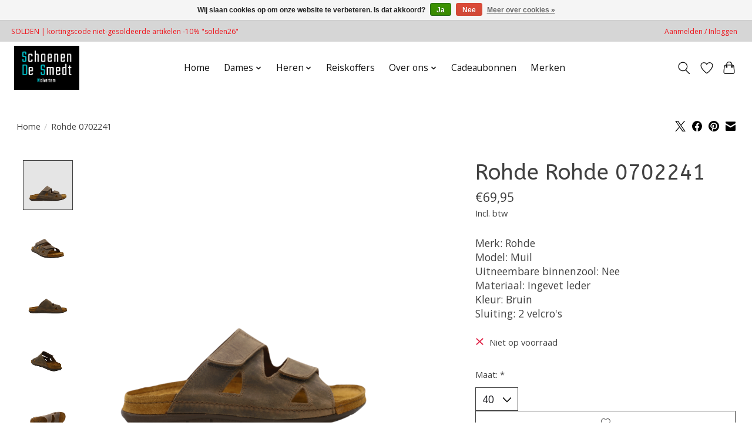

--- FILE ---
content_type: text/html;charset=utf-8
request_url: https://www.schoenendesmedt.be/rohde-0702241.html
body_size: 11706
content:
<!DOCTYPE html>
<html lang="nl">
  <head>
    <meta charset="utf-8"/>
<!-- [START] 'blocks/head.rain' -->
<!--

  (c) 2008-2026 Lightspeed Netherlands B.V.
  http://www.lightspeedhq.com
  Generated: 25-01-2026 @ 09:55:54

-->
<link rel="canonical" href="https://www.schoenendesmedt.be/rohde-0702241.html"/>
<link rel="alternate" href="https://www.schoenendesmedt.be/index.rss" type="application/rss+xml" title="Nieuwe producten"/>
<link href="https://cdn.webshopapp.com/assets/cookielaw.css?2025-02-20" rel="stylesheet" type="text/css"/>
<meta name="robots" content="noodp,noydir"/>
<meta name="google-site-verification" content="crodXJEI43_djfCdiMCHQwmZ-18T2rmidHBYTuMRmzU"/>
<meta property="og:url" content="https://www.schoenendesmedt.be/rohde-0702241.html?source=facebook"/>
<meta property="og:site_name" content="Schoenen De Smedt "/>
<meta property="og:title" content="Rohde"/>
<meta property="og:description" content="Bruin, lederen muil met twee velcro&#039;s van het merk Rohde."/>
<meta property="og:image" content="https://cdn.webshopapp.com/shops/350307/files/449891057/rohde-rohde-0702241.jpg"/>
<!--[if lt IE 9]>
<script src="https://cdn.webshopapp.com/assets/html5shiv.js?2025-02-20"></script>
<![endif]-->
<!-- [END] 'blocks/head.rain' -->
    <title>Rohde - Schoenen De Smedt </title>
    <meta name="description" content="Bruin, lederen muil met twee velcro&#039;s van het merk Rohde." />
    <meta name="keywords" content="Solidus, Scapa, Rohde, Rieker, Xsensible, schoenenwinkel meise, schoenenwinkel merchtem, schoenenwinkel in de buurt, hallux valgus, artritis, diabets, brede voeten, torfs, corpedi, carmi, eurika shoe, pantoffels, pijnlijke voeten" />
    <meta http-equiv="X-UA-Compatible" content="IE=edge">
    <meta name="viewport" content="width=device-width, initial-scale=1">
    <meta name="apple-mobile-web-app-capable" content="yes">
    <meta name="apple-mobile-web-app-status-bar-style" content="black">
    
    <script>document.getElementsByTagName("html")[0].className += " js";</script>

    <link rel="shortcut icon" href="https://cdn.webshopapp.com/shops/350307/themes/174583/v/2050571/assets/favicon.png?20231006133307" type="image/x-icon" />
    <link href='//fonts.googleapis.com/css?family=Open%20Sans:400,300,600&display=swap' rel='stylesheet' type='text/css'>
<link href='//fonts.googleapis.com/css?family=ABeeZee:400,300,600&display=swap' rel='stylesheet' type='text/css'>
    <link rel="stylesheet" href="https://cdn.webshopapp.com/assets/gui-2-0.css?2025-02-20" />
    <link rel="stylesheet" href="https://cdn.webshopapp.com/assets/gui-responsive-2-0.css?2025-02-20" />
    <link id="lightspeedframe" rel="stylesheet" href="https://cdn.webshopapp.com/shops/350307/themes/174583/assets/style.css?2026010609581220210104192718" />
    <!-- browsers not supporting CSS variables -->
    <script>
      if(!('CSS' in window) || !CSS.supports('color', 'var(--color-var)')) {var cfStyle = document.getElementById('lightspeedframe');if(cfStyle) {var href = cfStyle.getAttribute('href');href = href.replace('style.css', 'style-fallback.css');cfStyle.setAttribute('href', href);}}
    </script>
    <link rel="stylesheet" href="https://cdn.webshopapp.com/shops/350307/themes/174583/assets/settings.css?2026010609581220210104192718" />
    <link rel="stylesheet" href="https://cdn.webshopapp.com/shops/350307/themes/174583/assets/custom.css?2026010609581220210104192718" />

    <script src="https://cdn.webshopapp.com/assets/jquery-3-7-1.js?2025-02-20"></script>
    <script src="https://cdn.webshopapp.com/assets/jquery-ui-1-14-1.js?2025-02-20"></script>

  </head>
  <body>
    
          <header class="main-header main-header--mobile js-main-header position-relative">
  <div class="main-header__top-section">
    <div class="main-header__nav-grid justify-between@md container max-width-lg text-xs padding-y-xxs">
      <div>SOLDEN | kortingscode niet-gesoldeerde artikelen -10% "solden26"</div>
      <ul class="main-header__list flex-grow flex-basis-0 justify-end@md display@md">        
                
                        <li class="main-header__item"><a href="https://www.schoenendesmedt.be/account/" class="main-header__link" title="Mijn account">Aanmelden / Inloggen</a></li>
      </ul>
    </div>
  </div>
  <div class="main-header__mobile-content container max-width-lg">
          <a href="https://www.schoenendesmedt.be/" class="main-header__logo" title="Mode- &amp; comfortschoenen ook voor steunzolen">
        <img src="https://cdn.webshopapp.com/shops/350307/themes/174583/v/2101423/assets/logo.png?20231116144923" alt="Mode- &amp; comfortschoenen ook voor steunzolen">
              </a>
        
    <div class="flex items-center">
            <a href="https://www.schoenendesmedt.be/account/wishlist/" class="main-header__mobile-btn js-tab-focus">
        <svg class="icon" viewBox="0 0 24 25" fill="none"><title>Ga naar verlanglijst</title><path d="M11.3785 4.50387L12 5.42378L12.6215 4.50387C13.6598 2.96698 15.4376 1.94995 17.4545 1.94995C20.65 1.94995 23.232 4.49701 23.25 7.6084C23.2496 8.53335 22.927 9.71432 22.3056 11.056C21.689 12.3875 20.8022 13.8258 19.7333 15.249C17.6019 18.0872 14.7978 20.798 12.0932 22.4477L12 22.488L11.9068 22.4477C9.20215 20.798 6.3981 18.0872 4.26667 15.249C3.1978 13.8258 2.31101 12.3875 1.69437 11.056C1.07303 9.71436 0.750466 8.53342 0.75 7.60848C0.767924 4.49706 3.34993 1.94995 6.54545 1.94995C8.56242 1.94995 10.3402 2.96698 11.3785 4.50387Z" stroke="currentColor" stroke-width="1.5" fill="none"/></svg>
        <span class="sr-only">Verlanglijst</span>
      </a>
            <button class="reset main-header__mobile-btn js-tab-focus" aria-controls="cartDrawer">
        <svg class="icon" viewBox="0 0 24 25" fill="none"><title>Winkelwagen in-/uitschakelen</title><path d="M2.90171 9.65153C3.0797 8.00106 4.47293 6.75 6.13297 6.75H17.867C19.527 6.75 20.9203 8.00105 21.0982 9.65153L22.1767 19.6515C22.3839 21.5732 20.8783 23.25 18.9454 23.25H5.05454C3.1217 23.25 1.61603 21.5732 1.82328 19.6515L2.90171 9.65153Z" stroke="currentColor" stroke-width="1.5" fill="none"/>
        <path d="M7.19995 9.6001V5.7001C7.19995 2.88345 9.4833 0.600098 12.3 0.600098C15.1166 0.600098 17.4 2.88345 17.4 5.7001V9.6001" stroke="currentColor" stroke-width="1.5" fill="none"/>
        <circle cx="7.19996" cy="10.2001" r="1.8" fill="currentColor"/>
        <ellipse cx="17.4" cy="10.2001" rx="1.8" ry="1.8" fill="currentColor"/></svg>
        <span class="sr-only">Winkelwagen</span>
              </button>

      <button class="reset anim-menu-btn js-anim-menu-btn main-header__nav-control js-tab-focus" aria-label="Toggle menu">
        <i class="anim-menu-btn__icon anim-menu-btn__icon--close" aria-hidden="true"></i>
      </button>
    </div>
  </div>

  <div class="main-header__nav" role="navigation">
    <div class="main-header__nav-grid justify-between@md container max-width-lg">
      <div class="main-header__nav-logo-wrapper flex-shrink-0">
        
                  <a href="https://www.schoenendesmedt.be/" class="main-header__logo" title="Mode- &amp; comfortschoenen ook voor steunzolen">
            <img src="https://cdn.webshopapp.com/shops/350307/themes/174583/v/2101423/assets/logo.png?20231116144923" alt="Mode- &amp; comfortschoenen ook voor steunzolen">
                      </a>
              </div>
      
      <form action="https://www.schoenendesmedt.be/search/" method="get" role="search" class="padding-y-md hide@md">
        <label class="sr-only" for="searchInputMobile">Zoeken</label>
        <input class="header-v3__nav-form-control form-control width-100%" value="" autocomplete="off" type="search" name="q" id="searchInputMobile" placeholder="Zoeken ...">
      </form>

      <ul class="main-header__list flex-grow flex-basis-0 flex-wrap justify-center@md">
        
                <li class="main-header__item">
          <a class="main-header__link" href="https://www.schoenendesmedt.be/">Home</a>
        </li>
        
                <li class="main-header__item js-main-nav__item">
          <a class="main-header__link js-main-nav__control" href="https://www.schoenendesmedt.be/dames/">
            <span>Dames</span>            <svg class="main-header__dropdown-icon icon" viewBox="0 0 16 16"><polygon fill="currentColor" points="8,11.4 2.6,6 4,4.6 8,8.6 12,4.6 13.4,6 "></polygon></svg>                        <i class="main-header__arrow-icon" aria-hidden="true">
              <svg class="icon" viewBox="0 0 16 16">
                <g class="icon__group" fill="none" stroke="currentColor" stroke-linecap="square" stroke-miterlimit="10" stroke-width="2">
                  <path d="M2 2l12 12" />
                  <path d="M14 2L2 14" />
                </g>
              </svg>
            </i>
                        
          </a>
                    <ul class="main-header__dropdown">
            <li class="main-header__dropdown-item"><a href="https://www.schoenendesmedt.be/dames/" class="main-header__dropdown-link hide@md">Alle Dames</a></li>
                        <li class="main-header__dropdown-item js-main-nav__item position-relative">
              <a class="main-header__dropdown-link js-main-nav__control flex justify-between " href="https://www.schoenendesmedt.be/dames/damesschoenen/">
                Damesschoenen
                <svg class="dropdown__desktop-icon icon" aria-hidden="true" viewBox="0 0 12 12"><polyline stroke-width="1" stroke="currentColor" fill="none" stroke-linecap="round" stroke-linejoin="round" points="3.5 0.5 9.5 6 3.5 11.5"></polyline></svg>                                <i class="main-header__arrow-icon" aria-hidden="true">
                  <svg class="icon" viewBox="0 0 16 16">
                    <g class="icon__group" fill="none" stroke="currentColor" stroke-linecap="square" stroke-miterlimit="10" stroke-width="2">
                      <path d="M2 2l12 12" />
                      <path d="M14 2L2 14" />
                    </g>
                  </svg>
                </i>
                              </a>

                            <ul class="main-header__dropdown">
                <li><a href="https://www.schoenendesmedt.be/dames/damesschoenen/" class="main-header__dropdown-link hide@md">Alle Damesschoenen</a></li>
                                <li><a class="main-header__dropdown-link" href="https://www.schoenendesmedt.be/dames/damesschoenen/sneakers/">Sneakers</a></li>
                                <li><a class="main-header__dropdown-link" href="https://www.schoenendesmedt.be/dames/damesschoenen/mocassins-loafers/">Mocassins / Loafers</a></li>
                                <li><a class="main-header__dropdown-link" href="https://www.schoenendesmedt.be/dames/damesschoenen/bandschoenen-velcros/">Bandschoenen/velcro&#039;s</a></li>
                                <li><a class="main-header__dropdown-link" href="https://www.schoenendesmedt.be/dames/damesschoenen/bottillons/">Bottillons</a></li>
                                <li><a class="main-header__dropdown-link" href="https://www.schoenendesmedt.be/dames/damesschoenen/bottines/">Bottines</a></li>
                                <li><a class="main-header__dropdown-link" href="https://www.schoenendesmedt.be/dames/damesschoenen/laarzen/">Laarzen</a></li>
                                <li><a class="main-header__dropdown-link" href="https://www.schoenendesmedt.be/dames/damesschoenen/pumps/">Pumps</a></li>
                              </ul>
                          </li>
                        <li class="main-header__dropdown-item js-main-nav__item position-relative">
              <a class="main-header__dropdown-link js-main-nav__control flex justify-between " href="https://www.schoenendesmedt.be/dames/pantoffels/">
                Pantoffels
                <svg class="dropdown__desktop-icon icon" aria-hidden="true" viewBox="0 0 12 12"><polyline stroke-width="1" stroke="currentColor" fill="none" stroke-linecap="round" stroke-linejoin="round" points="3.5 0.5 9.5 6 3.5 11.5"></polyline></svg>                                <i class="main-header__arrow-icon" aria-hidden="true">
                  <svg class="icon" viewBox="0 0 16 16">
                    <g class="icon__group" fill="none" stroke="currentColor" stroke-linecap="square" stroke-miterlimit="10" stroke-width="2">
                      <path d="M2 2l12 12" />
                      <path d="M14 2L2 14" />
                    </g>
                  </svg>
                </i>
                              </a>

                            <ul class="main-header__dropdown">
                <li><a href="https://www.schoenendesmedt.be/dames/pantoffels/" class="main-header__dropdown-link hide@md">Alle Pantoffels</a></li>
                                <li><a class="main-header__dropdown-link" href="https://www.schoenendesmedt.be/dames/pantoffels/open/">Open</a></li>
                                <li><a class="main-header__dropdown-link" href="https://www.schoenendesmedt.be/dames/pantoffels/gesloten/">Gesloten</a></li>
                                <li><a class="main-header__dropdown-link" href="https://www.schoenendesmedt.be/dames/pantoffels/muilen/">Muilen</a></li>
                              </ul>
                          </li>
                        <li class="main-header__dropdown-item">
              <a class="main-header__dropdown-link" href="https://www.schoenendesmedt.be/dames/wandelschoenen/">
                Wandelschoenen
                                              </a>

                          </li>
                      </ul>
                  </li>
                <li class="main-header__item js-main-nav__item">
          <a class="main-header__link js-main-nav__control" href="https://www.schoenendesmedt.be/heren/">
            <span>Heren</span>            <svg class="main-header__dropdown-icon icon" viewBox="0 0 16 16"><polygon fill="currentColor" points="8,11.4 2.6,6 4,4.6 8,8.6 12,4.6 13.4,6 "></polygon></svg>                        <i class="main-header__arrow-icon" aria-hidden="true">
              <svg class="icon" viewBox="0 0 16 16">
                <g class="icon__group" fill="none" stroke="currentColor" stroke-linecap="square" stroke-miterlimit="10" stroke-width="2">
                  <path d="M2 2l12 12" />
                  <path d="M14 2L2 14" />
                </g>
              </svg>
            </i>
                        
          </a>
                    <ul class="main-header__dropdown">
            <li class="main-header__dropdown-item"><a href="https://www.schoenendesmedt.be/heren/" class="main-header__dropdown-link hide@md">Alle Heren</a></li>
                        <li class="main-header__dropdown-item js-main-nav__item position-relative">
              <a class="main-header__dropdown-link js-main-nav__control flex justify-between " href="https://www.schoenendesmedt.be/heren/herenschoenen/">
                Herenschoenen
                <svg class="dropdown__desktop-icon icon" aria-hidden="true" viewBox="0 0 12 12"><polyline stroke-width="1" stroke="currentColor" fill="none" stroke-linecap="round" stroke-linejoin="round" points="3.5 0.5 9.5 6 3.5 11.5"></polyline></svg>                                <i class="main-header__arrow-icon" aria-hidden="true">
                  <svg class="icon" viewBox="0 0 16 16">
                    <g class="icon__group" fill="none" stroke="currentColor" stroke-linecap="square" stroke-miterlimit="10" stroke-width="2">
                      <path d="M2 2l12 12" />
                      <path d="M14 2L2 14" />
                    </g>
                  </svg>
                </i>
                              </a>

                            <ul class="main-header__dropdown">
                <li><a href="https://www.schoenendesmedt.be/heren/herenschoenen/" class="main-header__dropdown-link hide@md">Alle Herenschoenen</a></li>
                                <li><a class="main-header__dropdown-link" href="https://www.schoenendesmedt.be/heren/herenschoenen/sneakers/">Sneakers</a></li>
                                <li><a class="main-header__dropdown-link" href="https://www.schoenendesmedt.be/heren/herenschoenen/geklede-schoenen/">Geklede schoenen</a></li>
                                <li><a class="main-header__dropdown-link" href="https://www.schoenendesmedt.be/heren/herenschoenen/sandalen/">Sandalen</a></li>
                                <li><a class="main-header__dropdown-link" href="https://www.schoenendesmedt.be/heren/herenschoenen/velcros/">Velcro&#039;s</a></li>
                                <li><a class="main-header__dropdown-link" href="https://www.schoenendesmedt.be/heren/herenschoenen/mocassins/">Mocassins</a></li>
                              </ul>
                          </li>
                        <li class="main-header__dropdown-item js-main-nav__item position-relative">
              <a class="main-header__dropdown-link js-main-nav__control flex justify-between " href="https://www.schoenendesmedt.be/heren/pantoffels/">
                Pantoffels
                <svg class="dropdown__desktop-icon icon" aria-hidden="true" viewBox="0 0 12 12"><polyline stroke-width="1" stroke="currentColor" fill="none" stroke-linecap="round" stroke-linejoin="round" points="3.5 0.5 9.5 6 3.5 11.5"></polyline></svg>                                <i class="main-header__arrow-icon" aria-hidden="true">
                  <svg class="icon" viewBox="0 0 16 16">
                    <g class="icon__group" fill="none" stroke="currentColor" stroke-linecap="square" stroke-miterlimit="10" stroke-width="2">
                      <path d="M2 2l12 12" />
                      <path d="M14 2L2 14" />
                    </g>
                  </svg>
                </i>
                              </a>

                            <ul class="main-header__dropdown">
                <li><a href="https://www.schoenendesmedt.be/heren/pantoffels/" class="main-header__dropdown-link hide@md">Alle Pantoffels</a></li>
                                <li><a class="main-header__dropdown-link" href="https://www.schoenendesmedt.be/heren/pantoffels/open/">Open</a></li>
                                <li><a class="main-header__dropdown-link" href="https://www.schoenendesmedt.be/heren/pantoffels/gesloten/">Gesloten</a></li>
                                <li><a class="main-header__dropdown-link" href="https://www.schoenendesmedt.be/heren/pantoffels/muilen/">Muilen</a></li>
                              </ul>
                          </li>
                        <li class="main-header__dropdown-item">
              <a class="main-header__dropdown-link" href="https://www.schoenendesmedt.be/heren/wandelschoenen/">
                Wandelschoenen
                                              </a>

                          </li>
                      </ul>
                  </li>
                <li class="main-header__item">
          <a class="main-header__link" href="https://www.schoenendesmedt.be/reiskoffers/">
            Reiskoffers                                    
          </a>
                  </li>
                <li class="main-header__item js-main-nav__item">
          <a class="main-header__link js-main-nav__control" href="https://www.schoenendesmedt.be/over-ons/">
            <span>Over ons</span>            <svg class="main-header__dropdown-icon icon" viewBox="0 0 16 16"><polygon fill="currentColor" points="8,11.4 2.6,6 4,4.6 8,8.6 12,4.6 13.4,6 "></polygon></svg>                        <i class="main-header__arrow-icon" aria-hidden="true">
              <svg class="icon" viewBox="0 0 16 16">
                <g class="icon__group" fill="none" stroke="currentColor" stroke-linecap="square" stroke-miterlimit="10" stroke-width="2">
                  <path d="M2 2l12 12" />
                  <path d="M14 2L2 14" />
                </g>
              </svg>
            </i>
                        
          </a>
                    <ul class="main-header__dropdown">
            <li class="main-header__dropdown-item"><a href="https://www.schoenendesmedt.be/over-ons/" class="main-header__dropdown-link hide@md">Alle Over ons</a></li>
                        <li class="main-header__dropdown-item">
              <a class="main-header__dropdown-link" href="https://www.schoenendesmedt.be/over-ons/contact/">
                Contact
                                              </a>

                          </li>
                        <li class="main-header__dropdown-item">
              <a class="main-header__dropdown-link" href="https://www.schoenendesmedt.be/over-ons/over-ons/">
                Over ons 
                                              </a>

                          </li>
                        <li class="main-header__dropdown-item">
              <a class="main-header__dropdown-link" href="https://www.schoenendesmedt.be/over-ons/comfortschoenen/">
                Comfortschoenen
                                              </a>

                          </li>
                        <li class="main-header__dropdown-item">
              <a class="main-header__dropdown-link" href="https://www.schoenendesmedt.be/over-ons/vacatures/">
                Vacatures
                                              </a>

                          </li>
                      </ul>
                  </li>
        
                <li class="main-header__item">
            <a class="main-header__link" href="https://www.schoenendesmedt.be/giftcard/" >Cadeaubonnen</a>
        </li>
        
        
                              <li class="main-header__item">
              <a class="main-header__link" href="https://www.schoenendesmedt.be/brands/">Merken</a>
            </li>
                  
                
        <li class="main-header__item hide@md">
          <ul class="main-header__list main-header__list--mobile-items">        
            
                                    <li class="main-header__item"><a href="https://www.schoenendesmedt.be/account/" class="main-header__link" title="Mijn account">Aanmelden / Inloggen</a></li>
          </ul>
        </li>
        
      </ul>

      <ul class="main-header__list flex-shrink-0 justify-end@md display@md">
        <li class="main-header__item">
          
          <button class="reset switch-icon main-header__link main-header__link--icon js-toggle-search js-switch-icon js-tab-focus" aria-label="Toggle icon">
            <svg class="icon switch-icon__icon--a" viewBox="0 0 24 25"><title>Zoeken in-/uitschakelen</title><path fill-rule="evenodd" clip-rule="evenodd" d="M17.6032 9.55171C17.6032 13.6671 14.267 17.0033 10.1516 17.0033C6.03621 17.0033 2.70001 13.6671 2.70001 9.55171C2.70001 5.4363 6.03621 2.1001 10.1516 2.1001C14.267 2.1001 17.6032 5.4363 17.6032 9.55171ZM15.2499 16.9106C13.8031 17.9148 12.0461 18.5033 10.1516 18.5033C5.20779 18.5033 1.20001 14.4955 1.20001 9.55171C1.20001 4.60787 5.20779 0.600098 10.1516 0.600098C15.0955 0.600098 19.1032 4.60787 19.1032 9.55171C19.1032 12.0591 18.0724 14.3257 16.4113 15.9507L23.2916 22.8311C23.5845 23.1239 23.5845 23.5988 23.2916 23.8917C22.9987 24.1846 22.5239 24.1846 22.231 23.8917L15.2499 16.9106Z" fill="currentColor"/></svg>

            <svg class="icon switch-icon__icon--b" viewBox="0 0 32 32"><title>Zoeken in-/uitschakelen</title><g fill="none" stroke="currentColor" stroke-miterlimit="10" stroke-linecap="round" stroke-linejoin="round" stroke-width="2"><line x1="27" y1="5" x2="5" y2="27"></line><line x1="27" y1="27" x2="5" y2="5"></line></g></svg>
          </button>

        </li>
                <li class="main-header__item">
          <a href="https://www.schoenendesmedt.be/account/wishlist/" class="main-header__link main-header__link--icon">
            <svg class="icon" viewBox="0 0 24 25" fill="none"><title>Ga naar verlanglijst</title><path d="M11.3785 4.50387L12 5.42378L12.6215 4.50387C13.6598 2.96698 15.4376 1.94995 17.4545 1.94995C20.65 1.94995 23.232 4.49701 23.25 7.6084C23.2496 8.53335 22.927 9.71432 22.3056 11.056C21.689 12.3875 20.8022 13.8258 19.7333 15.249C17.6019 18.0872 14.7978 20.798 12.0932 22.4477L12 22.488L11.9068 22.4477C9.20215 20.798 6.3981 18.0872 4.26667 15.249C3.1978 13.8258 2.31101 12.3875 1.69437 11.056C1.07303 9.71436 0.750466 8.53342 0.75 7.60848C0.767924 4.49706 3.34993 1.94995 6.54545 1.94995C8.56242 1.94995 10.3402 2.96698 11.3785 4.50387Z" stroke="currentColor" stroke-width="1.5" fill="none"/></svg>
            <span class="sr-only">Verlanglijst</span>
          </a>
        </li>
                <li class="main-header__item">
          <a href="#0" class="main-header__link main-header__link--icon" aria-controls="cartDrawer">
            <svg class="icon" viewBox="0 0 24 25" fill="none"><title>Winkelwagen in-/uitschakelen</title><path d="M2.90171 9.65153C3.0797 8.00106 4.47293 6.75 6.13297 6.75H17.867C19.527 6.75 20.9203 8.00105 21.0982 9.65153L22.1767 19.6515C22.3839 21.5732 20.8783 23.25 18.9454 23.25H5.05454C3.1217 23.25 1.61603 21.5732 1.82328 19.6515L2.90171 9.65153Z" stroke="currentColor" stroke-width="1.5" fill="none"/>
            <path d="M7.19995 9.6001V5.7001C7.19995 2.88345 9.4833 0.600098 12.3 0.600098C15.1166 0.600098 17.4 2.88345 17.4 5.7001V9.6001" stroke="currentColor" stroke-width="1.5" fill="none"/>
            <circle cx="7.19996" cy="10.2001" r="1.8" fill="currentColor"/>
            <ellipse cx="17.4" cy="10.2001" rx="1.8" ry="1.8" fill="currentColor"/></svg>
            <span class="sr-only">Winkelwagen</span>
                      </a>
        </li>
      </ul>
      
    	<div class="main-header__search-form bg">
        <form action="https://www.schoenendesmedt.be/search/" method="get" role="search" class="container max-width-lg">
          <label class="sr-only" for="searchInput">Zoeken</label>
          <input class="header-v3__nav-form-control form-control width-100%" value="" autocomplete="off" type="search" name="q" id="searchInput" placeholder="Zoeken ...">
        </form>
      </div>
      
    </div>
  </div>
</header>

<div class="drawer dr-cart js-drawer" id="cartDrawer">
  <div class="drawer__content bg shadow-md flex flex-column" role="alertdialog" aria-labelledby="drawer-cart-title">
    <header class="flex items-center justify-between flex-shrink-0 padding-x-md padding-y-md">
      <h1 id="drawer-cart-title" class="text-base text-truncate">Winkelwagen</h1>

      <button class="reset drawer__close-btn js-drawer__close js-tab-focus">
        <svg class="icon icon--xs" viewBox="0 0 16 16"><title>Winkelwagenpaneel sluiten</title><g stroke-width="2" stroke="currentColor" fill="none" stroke-linecap="round" stroke-linejoin="round" stroke-miterlimit="10"><line x1="13.5" y1="2.5" x2="2.5" y2="13.5"></line><line x1="2.5" y1="2.5" x2="13.5" y2="13.5"></line></g></svg>
      </button>
    </header>

    <div class="drawer__body padding-x-md padding-bottom-sm js-drawer__body">
            <p class="margin-y-xxxl color-contrast-medium text-sm text-center">Je winkelwagen is momenteel leeg</p>
          </div>

    <footer class="padding-x-md padding-y-md flex-shrink-0">
      <p class="text-sm text-center color-contrast-medium margin-bottom-sm">Betaal veilig met:</p>
      <p class="text-sm flex flex-wrap gap-xs text-xs@md justify-center">
                  <a href="https://www.schoenendesmedt.be/service/payment-methods/" title="MasterCard">
            <img src="https://cdn.webshopapp.com/assets/icon-payment-mastercard.png?2025-02-20" alt="MasterCard" height="16" />
          </a>
                  <a href="https://www.schoenendesmedt.be/service/payment-methods/" title="Visa">
            <img src="https://cdn.webshopapp.com/assets/icon-payment-visa.png?2025-02-20" alt="Visa" height="16" />
          </a>
                  <a href="https://www.schoenendesmedt.be/service/payment-methods/" title="Bancontact">
            <img src="https://cdn.webshopapp.com/assets/icon-payment-mistercash.png?2025-02-20" alt="Bancontact" height="16" />
          </a>
                  <a href="https://www.schoenendesmedt.be/service/payment-methods/" title="Belfius">
            <img src="https://cdn.webshopapp.com/assets/icon-payment-belfius.png?2025-02-20" alt="Belfius" height="16" />
          </a>
                  <a href="https://www.schoenendesmedt.be/service/payment-methods/" title="KBC">
            <img src="https://cdn.webshopapp.com/assets/icon-payment-kbc.png?2025-02-20" alt="KBC" height="16" />
          </a>
              </p>
    </footer>
  </div>
</div>                  	  
  
<section class="container max-width-lg product js-product">
  <div class="padding-y-lg grid gap-md">
    <div class="col-6@md">
      <nav class="breadcrumbs text-sm" aria-label="Breadcrumbs">
  <ol class="flex flex-wrap gap-xxs">
    <li class="breadcrumbs__item">
    	<a href="https://www.schoenendesmedt.be/" class="color-inherit text-underline-hover">Home</a>
      <span class="color-contrast-low margin-left-xxs" aria-hidden="true">/</span>
    </li>
        <li class="breadcrumbs__item" aria-current="page">
            Rohde 0702241
          </li>
      </ol>
</nav>    </div>
    <div class="col-6@md">
    	<ul class="sharebar flex flex-wrap gap-xs justify-end@md">
        <li>
          <a class="sharebar__btn text-underline-hover js-social-share" data-social="twitter" data-text="Rohde Rohde 0702241 on https://www.schoenendesmedt.be/rohde-0702241.html" data-hashtags="" href="https://twitter.com/intent/tweet"><svg width="1200" class="icon" viewBox="0 0 1200 1227" fill="none"><title>Share on X</title><g><path d="M714.163 519.284L1160.89 0H1055.03L667.137 450.887L357.328 0H0L468.492 681.821L0 1226.37H105.866L515.491 750.218L842.672 1226.37H1200L714.137 519.284H714.163ZM569.165 687.828L521.697 619.934L144.011 79.6944H306.615L611.412 515.685L658.88 583.579L1055.08 1150.3H892.476L569.165 687.854V687.828Z"></path></g></svg></a>
        </li>

        <li>
          <a class="sharebar__btn text-underline-hover js-social-share" data-social="facebook" data-url="https://www.schoenendesmedt.be/rohde-0702241.html" href="https://www.facebook.com/sharer.php"><svg class="icon" viewBox="0 0 16 16"><title>Share on Facebook</title><g><path d="M16,8.048a8,8,0,1,0-9.25,7.9V10.36H4.719V8.048H6.75V6.285A2.822,2.822,0,0,1,9.771,3.173a12.2,12.2,0,0,1,1.791.156V5.3H10.554a1.155,1.155,0,0,0-1.3,1.25v1.5h2.219l-.355,2.312H9.25v5.591A8,8,0,0,0,16,8.048Z"></path></g></svg></a>
        </li>

        <li>
          <a class="sharebar__btn text-underline-hover js-social-share" data-social="pinterest" data-description="Rohde Rohde 0702241" data-media="https://cdn.webshopapp.com/shops/350307/files/449891057/image.jpg" data-url="https://www.schoenendesmedt.be/rohde-0702241.html" href="https://pinterest.com/pin/create/button"><svg class="icon" viewBox="0 0 16 16"><title>Share on Pinterest</title><g><path d="M8,0C3.6,0,0,3.6,0,8c0,3.4,2.1,6.3,5.1,7.4c-0.1-0.6-0.1-1.6,0-2.3c0.1-0.6,0.9-4,0.9-4S5.8,8.7,5.8,8 C5.8,6.9,6.5,6,7.3,6c0.7,0,1,0.5,1,1.1c0,0.7-0.4,1.7-0.7,2.7c-0.2,0.8,0.4,1.4,1.2,1.4c1.4,0,2.5-1.5,2.5-3.7 c0-1.9-1.4-3.3-3.3-3.3c-2.3,0-3.6,1.7-3.6,3.5c0,0.7,0.3,1.4,0.6,1.8C5,9.7,5,9.8,5,9.9c-0.1,0.3-0.2,0.8-0.2,0.9 c0,0.1-0.1,0.2-0.3,0.1c-1-0.5-1.6-1.9-1.6-3.1C2.9,5.3,4.7,3,8.2,3c2.8,0,4.9,2,4.9,4.6c0,2.8-1.7,5-4.2,5c-0.8,0-1.6-0.4-1.8-0.9 c0,0-0.4,1.5-0.5,1.9c-0.2,0.7-0.7,1.6-1,2.1C6.4,15.9,7.2,16,8,16c4.4,0,8-3.6,8-8C16,3.6,12.4,0,8,0z"></path></g></svg></a>
        </li>

        <li>
          <a class="sharebar__btn text-underline-hover js-social-share" data-social="mail" data-subject="Email Subject" data-body="Rohde Rohde 0702241 on https://www.schoenendesmedt.be/rohde-0702241.html" href="/cdn-cgi/l/email-protection#13">
            <svg class="icon" viewBox="0 0 16 16"><title>Share by Email</title><g><path d="M15,1H1C0.4,1,0,1.4,0,2v1.4l8,4.5l8-4.4V2C16,1.4,15.6,1,15,1z"></path> <path d="M7.5,9.9L0,5.7V14c0,0.6,0.4,1,1,1h14c0.6,0,1-0.4,1-1V5.7L8.5,9.9C8.22,10.04,7.78,10.04,7.5,9.9z"></path></g></svg>
          </a>
        </li>
      </ul>
    </div>
  </div>
  <div class="grid gap-md gap-xxl@md">
    <div class="col-6@md col-7@lg min-width-0">
      <div class="thumbslide thumbslide--vertical thumbslide--left js-thumbslide">
        <div class="slideshow js-product-v2__slideshow slideshow--transition-slide slideshow--ratio-1:1" data-control="hover">
          <p class="sr-only">Product image slideshow Items</p>
          
          <ul class="slideshow__content">
                        <li class="slideshow__item bg js-slideshow__item slideshow__item--selected" data-thumb="https://cdn.webshopapp.com/shops/350307/files/449891057/168x168x2/rohde-rohde-0702241.jpg" id="item-1">
              <figure class="position-absolute height-100% width-100% top-0 left-0" data-scale="1.3">
                <div class="img-mag height-100% js-img-mag">    
                  <img class="img-mag__asset js-img-mag__asset" src="https://cdn.webshopapp.com/shops/350307/files/449891057/1652x1652x2/rohde-rohde-0702241.jpg" alt="Rohde Rohde 0702241">
                </div>
              </figure>
            </li>
                        <li class="slideshow__item bg js-slideshow__item" data-thumb="https://cdn.webshopapp.com/shops/350307/files/449891072/168x168x2/rohde-rohde-0702241.jpg" id="item-2">
              <figure class="position-absolute height-100% width-100% top-0 left-0" data-scale="1.3">
                <div class="img-mag height-100% js-img-mag">    
                  <img class="img-mag__asset js-img-mag__asset" src="https://cdn.webshopapp.com/shops/350307/files/449891072/1652x1652x2/rohde-rohde-0702241.jpg" alt="Rohde Rohde 0702241">
                </div>
              </figure>
            </li>
                        <li class="slideshow__item bg js-slideshow__item" data-thumb="https://cdn.webshopapp.com/shops/350307/files/449891076/168x168x2/rohde-rohde-0702241.jpg" id="item-3">
              <figure class="position-absolute height-100% width-100% top-0 left-0" data-scale="1.3">
                <div class="img-mag height-100% js-img-mag">    
                  <img class="img-mag__asset js-img-mag__asset" src="https://cdn.webshopapp.com/shops/350307/files/449891076/1652x1652x2/rohde-rohde-0702241.jpg" alt="Rohde Rohde 0702241">
                </div>
              </figure>
            </li>
                        <li class="slideshow__item bg js-slideshow__item" data-thumb="https://cdn.webshopapp.com/shops/350307/files/449891052/168x168x2/rohde-rohde-0702241.jpg" id="item-4">
              <figure class="position-absolute height-100% width-100% top-0 left-0" data-scale="1.3">
                <div class="img-mag height-100% js-img-mag">    
                  <img class="img-mag__asset js-img-mag__asset" src="https://cdn.webshopapp.com/shops/350307/files/449891052/1652x1652x2/rohde-rohde-0702241.jpg" alt="Rohde Rohde 0702241">
                </div>
              </figure>
            </li>
                        <li class="slideshow__item bg js-slideshow__item" data-thumb="https://cdn.webshopapp.com/shops/350307/files/449891066/168x168x2/rohde-rohde-0702241.jpg" id="item-5">
              <figure class="position-absolute height-100% width-100% top-0 left-0" data-scale="1.3">
                <div class="img-mag height-100% js-img-mag">    
                  <img class="img-mag__asset js-img-mag__asset" src="https://cdn.webshopapp.com/shops/350307/files/449891066/1652x1652x2/rohde-rohde-0702241.jpg" alt="Rohde Rohde 0702241">
                </div>
              </figure>
            </li>
                        <li class="slideshow__item bg js-slideshow__item" data-thumb="https://cdn.webshopapp.com/shops/350307/files/449891069/168x168x2/rohde-rohde-0702241.jpg" id="item-6">
              <figure class="position-absolute height-100% width-100% top-0 left-0" data-scale="1.3">
                <div class="img-mag height-100% js-img-mag">    
                  <img class="img-mag__asset js-img-mag__asset" src="https://cdn.webshopapp.com/shops/350307/files/449891069/1652x1652x2/rohde-rohde-0702241.jpg" alt="Rohde Rohde 0702241">
                </div>
              </figure>
            </li>
                      </ul>
        </div>
      
        <div class="thumbslide__nav-wrapper" aria-hidden="true" style="width:100px">
          <nav class="thumbslide__nav"> 
            <ol class="thumbslide__nav-list">
              <!-- this content will be created using JavaScript -->
            </ol>
          </nav>
        </div>
      </div>
    </div>

    <div class="col-6@md col-5@lg">

      <div class="text-component v-space-xs margin-bottom-md">
        <h1>
                  Rohde Rohde 0702241
                </h1>
        
        
        <div class="product__price-wrapper margin-bottom-md">
                    <div class="product__price text-md">€69,95</div>
                    
                            		<small class="price-tax">Incl. btw</small>                    
          
        </div>
        <p class="">Merk: Rohde<br />
Model: Muil<br />
Uitneembare binnenzool: Nee<br />
Materiaal: Ingevet leder<br />
Kleur: Bruin<br />
Sluiting: 2 velcro&#039;s</p>
      </div>
      
            
            <div class="flex flex-column gap-xs margin-bottom-md text-sm">
                <div class="out-of-stock">
          <svg class="icon margin-right-xs color-error" viewBox="0 0 16 16"><g stroke-width="2" fill="none" stroke="currentColor" stroke-linecap="round" stroke-linejoin="round" stroke-miterlimit="10"><line x1="13.5" y1="2.5" x2="2.5" y2="13.5"></line> <line x1="2.5" y1="2.5" x2="13.5" y2="13.5"></line> </g></svg>Niet op voorraad
                  </div>
                
              </div>
            
      <form action="https://www.schoenendesmedt.be/cart/add/295075704/" class="js-live-quick-checkout" id="product_configure_form" method="post">
                <div class="product-option row">
          <div class="col-md-12">
            <input type="hidden" name="bundle_id" id="product_configure_bundle_id" value="">
<div class="product-configure">
  <div class="product-configure-options" aria-label="Select an option of the product. This will reload the page to show the new option." role="region">
    <div class="product-configure-options-option">
      <label for="product_configure_option_maat">Maat: <em aria-hidden="true">*</em></label>
      <select name="matrix[maat]" id="product_configure_option_maat" onchange="document.getElementById('product_configure_form').action = 'https://www.schoenendesmedt.be/product/matrix/149403931/'; document.getElementById('product_configure_form').submit();" aria-required="true">
        <option value="40" selected="selected">40</option>
        <option value="41">41</option>
        <option value="42">42</option>
        <option value="43">43</option>
        <option value="44">44</option>
        <option value="45">45</option>
        <option value="46">46</option>
        <option value="47">47</option>
      </select>
      <div class="product-configure-clear"></div>
    </div>
  </div>
<input type="hidden" name="matrix_non_exists" value="">
</div>

          </div>
        </div>
        
                        <a href="https://www.schoenendesmedt.be/account/wishlistAdd/149403931/?variant_id=295075704" class="btn btn--subtle btn--wishlist width-100%">
          <span class="margin-right-xxs hide@sm">Aan verlanglijst toevoegen</span>
          <svg class="icon icon--xs" viewBox="0 0 16 16"><title>Aan verlanglijst toevoegen</title><path  stroke-width="1" stroke="currentColor" fill="none" stroke="currentColor" stroke-linecap="round" stroke-linejoin="round" stroke-miterlimit="10" d="M14.328,2.672 c-1.562-1.562-4.095-1.562-5.657,0C8.391,2.952,8.18,3.27,8,3.601c-0.18-0.331-0.391-0.65-0.672-0.93 c-1.562-1.562-4.095-1.562-5.657,0c-1.562,1.562-1.562,4.095,0,5.657L8,14.5l6.328-6.172C15.891,6.766,15.891,4.234,14.328,2.672z"></path></svg>
        </a>
                			</form>

    </div>
  </div>
</section>

<section class="container max-width-lg padding-y-xl">
	<div class="tabs js-tabs">
    <nav class="s-tabs">
      <ul class="s-tabs__list js-tabs__controls" aria-label="Tabs Interface">
        <li><a href="#proTabPanelInformation" class="tabs__control s-tabs__link s-tabs__link--current" aria-selected="true">Beschrijving</a></li>                      </ul>
    </nav>

    <div class="js-tabs__panels">
            <section id="proTabPanelInformation" class="padding-top-lg max-width-lg js-tabs__panel">
        <div class="text-component margin-bottom-md">
          <p>Rohde is een pantoffelmerk dat vertrouwd wordt vanwege zijn toewijding aan comfort, kwaliteit, stijl en duurzaamheid. Of je nu op zoek bent naar de perfecte pantoffels voor ontspanning in huis of een doordachte cadeau-optie, Rohde biedt een uitgebreide selectie die aan al je behoeften voldoet.<br /><br /></p>
        </div>
              </section>
            
      
          </div>
  </div>
</section>


<section class="container max-width-lg padding-y-lg">
  <h3 class="margin-bottom-md text-center">Dit vind je misschien ook leuk</h3>
  <div class="carousel products__carousel flex flex-column js-carousel" data-drag="on" data-loop="off">
    <p class="sr-only">Items van productcarrousel</p>

    <div class="carousel__wrapper order-2 overflow-hidden">
      <ol class="carousel__list">
                <li class="carousel__item">
                
  

<div class="prod-card">

  
  <div class="prod-card__img-wrapper">
    <a href="https://www.schoenendesmedt.be/rieker-0302249.html" class="prod-card__img-link" aria-label="Rieker Rieker 0302249">
      <figure class="media-wrapper media-wrapper--1:1 bg-contrast-lower">
                <img src="https://cdn.webshopapp.com/shops/350307/files/449566803/150x150x2/rieker-rieker-0302249.jpg" 
             sizes="(min-width: 400px) 300px, 150px"
             srcset="https://cdn.webshopapp.com/shops/350307/files/449566803/150x150x2/rieker-rieker-0302249.jpg 150w,
                     https://cdn.webshopapp.com/shops/350307/files/449566803/300x300x2/rieker-rieker-0302249.jpg 300w,
                     https://cdn.webshopapp.com/shops/350307/files/449566803/600x600x2/rieker-rieker-0302249.jpg 600w" 
             alt="Rieker Rieker 0302249" 
             title="Rieker Rieker 0302249" />
              </figure>
    </a>
        
        <a href="https://www.schoenendesmedt.be/account/wishlistAdd/149281270/?variant_id=294784987" class="btn btn--icon prod-card__wishlist">
      <svg class="icon" viewBox="0 0 24 25" fill="none"><title>Aan verlanglijst toevoegen</title><path d="M11.3785 4.50387L12 5.42378L12.6215 4.50387C13.6598 2.96698 15.4376 1.94995 17.4545 1.94995C20.65 1.94995 23.232 4.49701 23.25 7.6084C23.2496 8.53335 22.927 9.71432 22.3056 11.056C21.689 12.3875 20.8022 13.8258 19.7333 15.249C17.6019 18.0872 14.7978 20.798 12.0932 22.4477L12 22.488L11.9068 22.4477C9.20215 20.798 6.3981 18.0872 4.26667 15.249C3.1978 13.8258 2.31101 12.3875 1.69437 11.056C1.07303 9.71436 0.750466 8.53342 0.75 7.60848C0.767924 4.49706 3.34993 1.94995 6.54545 1.94995C8.56242 1.94995 10.3402 2.96698 11.3785 4.50387Z" stroke="black" stroke-width="1.5" fill="none"/></svg>
    </a>
      </div>

  <div class="padding-sm text-center">
    <h1 class="text-base margin-bottom-xs">
      <a href="https://www.schoenendesmedt.be/rieker-0302249.html" class="product-card__title">
                Rieker Rieker 0302249
              </a>
    </h1>

    <div class="margin-bottom-xs">          
      <ins class="prod-card__price">€74,95</ins>
    	      
                </div>
  </div>
</div>

        </li>
                <li class="carousel__item">
                
  

<div class="prod-card">

  
  <div class="prod-card__img-wrapper">
    <a href="https://www.schoenendesmedt.be/rieker-0302248.html" class="prod-card__img-link" aria-label="Rieker 261254">
      <figure class="media-wrapper media-wrapper--1:1 bg-contrast-lower">
                <img src="https://cdn.webshopapp.com/shops/350307/files/451945876/150x150x2/rieker-261254.jpg" 
             sizes="(min-width: 400px) 300px, 150px"
             srcset="https://cdn.webshopapp.com/shops/350307/files/451945876/150x150x2/rieker-261254.jpg 150w,
                     https://cdn.webshopapp.com/shops/350307/files/451945876/300x300x2/rieker-261254.jpg 300w,
                     https://cdn.webshopapp.com/shops/350307/files/451945876/600x600x2/rieker-261254.jpg 600w" 
             alt="Rieker 261254" 
             title="Rieker 261254" />
              </figure>
    </a>
                <a href="https://www.schoenendesmedt.be/rieker-0302248.html" class="btn prod-card__action-button">Meer opties</a>
              
        <a href="https://www.schoenendesmedt.be/account/wishlistAdd/149281273/?variant_id=294784993" class="btn btn--icon prod-card__wishlist">
      <svg class="icon" viewBox="0 0 24 25" fill="none"><title>Aan verlanglijst toevoegen</title><path d="M11.3785 4.50387L12 5.42378L12.6215 4.50387C13.6598 2.96698 15.4376 1.94995 17.4545 1.94995C20.65 1.94995 23.232 4.49701 23.25 7.6084C23.2496 8.53335 22.927 9.71432 22.3056 11.056C21.689 12.3875 20.8022 13.8258 19.7333 15.249C17.6019 18.0872 14.7978 20.798 12.0932 22.4477L12 22.488L11.9068 22.4477C9.20215 20.798 6.3981 18.0872 4.26667 15.249C3.1978 13.8258 2.31101 12.3875 1.69437 11.056C1.07303 9.71436 0.750466 8.53342 0.75 7.60848C0.767924 4.49706 3.34993 1.94995 6.54545 1.94995C8.56242 1.94995 10.3402 2.96698 11.3785 4.50387Z" stroke="black" stroke-width="1.5" fill="none"/></svg>
    </a>
      </div>

  <div class="padding-sm text-center">
    <h1 class="text-base margin-bottom-xs">
      <a href="https://www.schoenendesmedt.be/rieker-0302248.html" class="product-card__title">
                Rieker 261254
              </a>
    </h1>

    <div class="margin-bottom-xs">          
      <ins class="prod-card__price">€74,95</ins>
    	      
                </div>
  </div>
</div>

        </li>
                <li class="carousel__item">
                
  

<div class="prod-card">

  
  <div class="prod-card__img-wrapper">
    <a href="https://www.schoenendesmedt.be/finn-comfort-0302244.html" class="prod-card__img-link" aria-label="Finn Comfort Finn Comfort 0302244">
      <figure class="media-wrapper media-wrapper--1:1 bg-contrast-lower">
                <img src="https://cdn.webshopapp.com/shops/350307/files/450885868/150x150x2/finn-comfort-finn-comfort-0302244.jpg" 
             sizes="(min-width: 400px) 300px, 150px"
             srcset="https://cdn.webshopapp.com/shops/350307/files/450885868/150x150x2/finn-comfort-finn-comfort-0302244.jpg 150w,
                     https://cdn.webshopapp.com/shops/350307/files/450885868/300x300x2/finn-comfort-finn-comfort-0302244.jpg 300w,
                     https://cdn.webshopapp.com/shops/350307/files/450885868/600x600x2/finn-comfort-finn-comfort-0302244.jpg 600w" 
             alt="Finn Comfort Finn Comfort 0302244" 
             title="Finn Comfort Finn Comfort 0302244" />
              </figure>
    </a>
                <a href="https://www.schoenendesmedt.be/finn-comfort-0302244.html" class="btn prod-card__action-button">Meer opties</a>
              
        <a href="https://www.schoenendesmedt.be/account/wishlistAdd/149334004/?variant_id=294920761" class="btn btn--icon prod-card__wishlist">
      <svg class="icon" viewBox="0 0 24 25" fill="none"><title>Aan verlanglijst toevoegen</title><path d="M11.3785 4.50387L12 5.42378L12.6215 4.50387C13.6598 2.96698 15.4376 1.94995 17.4545 1.94995C20.65 1.94995 23.232 4.49701 23.25 7.6084C23.2496 8.53335 22.927 9.71432 22.3056 11.056C21.689 12.3875 20.8022 13.8258 19.7333 15.249C17.6019 18.0872 14.7978 20.798 12.0932 22.4477L12 22.488L11.9068 22.4477C9.20215 20.798 6.3981 18.0872 4.26667 15.249C3.1978 13.8258 2.31101 12.3875 1.69437 11.056C1.07303 9.71436 0.750466 8.53342 0.75 7.60848C0.767924 4.49706 3.34993 1.94995 6.54545 1.94995C8.56242 1.94995 10.3402 2.96698 11.3785 4.50387Z" stroke="black" stroke-width="1.5" fill="none"/></svg>
    </a>
      </div>

  <div class="padding-sm text-center">
    <h1 class="text-base margin-bottom-xs">
      <a href="https://www.schoenendesmedt.be/finn-comfort-0302244.html" class="product-card__title">
                Finn Comfort Finn Comfort 0302244
              </a>
    </h1>

    <div class="margin-bottom-xs">          
      <ins class="prod-card__price">€129,95</ins>
    	      
                </div>
  </div>
</div>

        </li>
                <li class="carousel__item">
                
  

<div class="prod-card">

  
  <div class="prod-card__img-wrapper">
    <a href="https://www.schoenendesmedt.be/rohde-0702242.html" class="prod-card__img-link" aria-label="Rohde Rohde 0702242">
      <figure class="media-wrapper media-wrapper--1:1 bg-contrast-lower">
                <img src="https://cdn.webshopapp.com/shops/350307/files/455594620/150x150x2/rohde-rohde-0702242.jpg" 
             sizes="(min-width: 400px) 300px, 150px"
             srcset="https://cdn.webshopapp.com/shops/350307/files/455594620/150x150x2/rohde-rohde-0702242.jpg 150w,
                     https://cdn.webshopapp.com/shops/350307/files/455594620/300x300x2/rohde-rohde-0702242.jpg 300w,
                     https://cdn.webshopapp.com/shops/350307/files/455594620/600x600x2/rohde-rohde-0702242.jpg 600w" 
             alt="Rohde Rohde 0702242" 
             title="Rohde Rohde 0702242" />
              </figure>
    </a>
                <a href="https://www.schoenendesmedt.be/rohde-0702242.html" class="btn prod-card__action-button">Meer opties</a>
              
        <a href="https://www.schoenendesmedt.be/account/wishlistAdd/149403939/?variant_id=295075723" class="btn btn--icon prod-card__wishlist">
      <svg class="icon" viewBox="0 0 24 25" fill="none"><title>Aan verlanglijst toevoegen</title><path d="M11.3785 4.50387L12 5.42378L12.6215 4.50387C13.6598 2.96698 15.4376 1.94995 17.4545 1.94995C20.65 1.94995 23.232 4.49701 23.25 7.6084C23.2496 8.53335 22.927 9.71432 22.3056 11.056C21.689 12.3875 20.8022 13.8258 19.7333 15.249C17.6019 18.0872 14.7978 20.798 12.0932 22.4477L12 22.488L11.9068 22.4477C9.20215 20.798 6.3981 18.0872 4.26667 15.249C3.1978 13.8258 2.31101 12.3875 1.69437 11.056C1.07303 9.71436 0.750466 8.53342 0.75 7.60848C0.767924 4.49706 3.34993 1.94995 6.54545 1.94995C8.56242 1.94995 10.3402 2.96698 11.3785 4.50387Z" stroke="black" stroke-width="1.5" fill="none"/></svg>
    </a>
      </div>

  <div class="padding-sm text-center">
    <h1 class="text-base margin-bottom-xs">
      <a href="https://www.schoenendesmedt.be/rohde-0702242.html" class="product-card__title">
                Rohde Rohde 0702242
              </a>
    </h1>

    <div class="margin-bottom-xs">          
      <ins class="prod-card__price">€74,95</ins>
    	      
                </div>
  </div>
</div>

        </li>
                <li class="carousel__item">
                
  

<div class="prod-card">

  
  <div class="prod-card__img-wrapper">
    <a href="https://www.schoenendesmedt.be/berkemann-2202242.html" class="prod-card__img-link" aria-label="Berkemann Berkemann 2202242">
      <figure class="media-wrapper media-wrapper--1:1 bg-contrast-lower">
                <img src="https://cdn.webshopapp.com/shops/350307/files/450756080/150x150x2/berkemann-berkemann-2202242.jpg" 
             sizes="(min-width: 400px) 300px, 150px"
             srcset="https://cdn.webshopapp.com/shops/350307/files/450756080/150x150x2/berkemann-berkemann-2202242.jpg 150w,
                     https://cdn.webshopapp.com/shops/350307/files/450756080/300x300x2/berkemann-berkemann-2202242.jpg 300w,
                     https://cdn.webshopapp.com/shops/350307/files/450756080/600x600x2/berkemann-berkemann-2202242.jpg 600w" 
             alt="Berkemann Berkemann 2202242" 
             title="Berkemann Berkemann 2202242" />
              </figure>
    </a>
                <a href="https://www.schoenendesmedt.be/berkemann-2202242.html" class="btn prod-card__action-button">Meer opties</a>
              
        <a href="https://www.schoenendesmedt.be/account/wishlistAdd/149724116/?variant_id=296063368" class="btn btn--icon prod-card__wishlist">
      <svg class="icon" viewBox="0 0 24 25" fill="none"><title>Aan verlanglijst toevoegen</title><path d="M11.3785 4.50387L12 5.42378L12.6215 4.50387C13.6598 2.96698 15.4376 1.94995 17.4545 1.94995C20.65 1.94995 23.232 4.49701 23.25 7.6084C23.2496 8.53335 22.927 9.71432 22.3056 11.056C21.689 12.3875 20.8022 13.8258 19.7333 15.249C17.6019 18.0872 14.7978 20.798 12.0932 22.4477L12 22.488L11.9068 22.4477C9.20215 20.798 6.3981 18.0872 4.26667 15.249C3.1978 13.8258 2.31101 12.3875 1.69437 11.056C1.07303 9.71436 0.750466 8.53342 0.75 7.60848C0.767924 4.49706 3.34993 1.94995 6.54545 1.94995C8.56242 1.94995 10.3402 2.96698 11.3785 4.50387Z" stroke="black" stroke-width="1.5" fill="none"/></svg>
    </a>
      </div>

  <div class="padding-sm text-center">
    <h1 class="text-base margin-bottom-xs">
      <a href="https://www.schoenendesmedt.be/berkemann-2202242.html" class="product-card__title">
                Berkemann Berkemann 2202242
              </a>
    </h1>

    <div class="margin-bottom-xs">          
      <ins class="prod-card__price">€124,95</ins>
    	      
                </div>
  </div>
</div>

        </li>
                <li class="carousel__item">
                
  

<div class="prod-card">

  
  <div class="prod-card__img-wrapper">
    <a href="https://www.schoenendesmedt.be/joseph-seibel-2202243.html" class="prod-card__img-link" aria-label="Josef Seibel 2202243">
      <figure class="media-wrapper media-wrapper--1:1 bg-contrast-lower">
                <img src="https://cdn.webshopapp.com/shops/350307/files/454279950/150x150x2/josef-seibel-2202243.jpg" 
             sizes="(min-width: 400px) 300px, 150px"
             srcset="https://cdn.webshopapp.com/shops/350307/files/454279950/150x150x2/josef-seibel-2202243.jpg 150w,
                     https://cdn.webshopapp.com/shops/350307/files/454279950/300x300x2/josef-seibel-2202243.jpg 300w,
                     https://cdn.webshopapp.com/shops/350307/files/454279950/600x600x2/josef-seibel-2202243.jpg 600w" 
             alt="Josef Seibel 2202243" 
             title="Josef Seibel 2202243" />
              </figure>
    </a>
                <a href="https://www.schoenendesmedt.be/joseph-seibel-2202243.html" class="btn prod-card__action-button">Meer opties</a>
              
        <a href="https://www.schoenendesmedt.be/account/wishlistAdd/149724535/?variant_id=296064521" class="btn btn--icon prod-card__wishlist">
      <svg class="icon" viewBox="0 0 24 25" fill="none"><title>Aan verlanglijst toevoegen</title><path d="M11.3785 4.50387L12 5.42378L12.6215 4.50387C13.6598 2.96698 15.4376 1.94995 17.4545 1.94995C20.65 1.94995 23.232 4.49701 23.25 7.6084C23.2496 8.53335 22.927 9.71432 22.3056 11.056C21.689 12.3875 20.8022 13.8258 19.7333 15.249C17.6019 18.0872 14.7978 20.798 12.0932 22.4477L12 22.488L11.9068 22.4477C9.20215 20.798 6.3981 18.0872 4.26667 15.249C3.1978 13.8258 2.31101 12.3875 1.69437 11.056C1.07303 9.71436 0.750466 8.53342 0.75 7.60848C0.767924 4.49706 3.34993 1.94995 6.54545 1.94995C8.56242 1.94995 10.3402 2.96698 11.3785 4.50387Z" stroke="black" stroke-width="1.5" fill="none"/></svg>
    </a>
      </div>

  <div class="padding-sm text-center">
    <h1 class="text-base margin-bottom-xs">
      <a href="https://www.schoenendesmedt.be/joseph-seibel-2202243.html" class="product-card__title">
                Josef Seibel 2202243
              </a>
    </h1>

    <div class="margin-bottom-xs">          
      <ins class="prod-card__price">€89,95</ins>
    	      
                </div>
  </div>
</div>

        </li>
                <li class="carousel__item">
                
  

<div class="prod-card">

  
  <div class="prod-card__img-wrapper">
    <a href="https://www.schoenendesmedt.be/joseph-seibel-2202244.html" class="prod-card__img-link" aria-label="Josef Seibel Josef Seibel 2202244">
      <figure class="media-wrapper media-wrapper--1:1 bg-contrast-lower">
                <img src="https://cdn.webshopapp.com/shops/350307/files/454280005/150x150x2/josef-seibel-josef-seibel-2202244.jpg" 
             sizes="(min-width: 400px) 300px, 150px"
             srcset="https://cdn.webshopapp.com/shops/350307/files/454280005/150x150x2/josef-seibel-josef-seibel-2202244.jpg 150w,
                     https://cdn.webshopapp.com/shops/350307/files/454280005/300x300x2/josef-seibel-josef-seibel-2202244.jpg 300w,
                     https://cdn.webshopapp.com/shops/350307/files/454280005/600x600x2/josef-seibel-josef-seibel-2202244.jpg 600w" 
             alt="Josef Seibel Josef Seibel 2202244" 
             title="Josef Seibel Josef Seibel 2202244" />
              </figure>
    </a>
                <a href="https://www.schoenendesmedt.be/joseph-seibel-2202244.html" class="btn prod-card__action-button">Meer opties</a>
              
        <a href="https://www.schoenendesmedt.be/account/wishlistAdd/149724544/?variant_id=296064536" class="btn btn--icon prod-card__wishlist">
      <svg class="icon" viewBox="0 0 24 25" fill="none"><title>Aan verlanglijst toevoegen</title><path d="M11.3785 4.50387L12 5.42378L12.6215 4.50387C13.6598 2.96698 15.4376 1.94995 17.4545 1.94995C20.65 1.94995 23.232 4.49701 23.25 7.6084C23.2496 8.53335 22.927 9.71432 22.3056 11.056C21.689 12.3875 20.8022 13.8258 19.7333 15.249C17.6019 18.0872 14.7978 20.798 12.0932 22.4477L12 22.488L11.9068 22.4477C9.20215 20.798 6.3981 18.0872 4.26667 15.249C3.1978 13.8258 2.31101 12.3875 1.69437 11.056C1.07303 9.71436 0.750466 8.53342 0.75 7.60848C0.767924 4.49706 3.34993 1.94995 6.54545 1.94995C8.56242 1.94995 10.3402 2.96698 11.3785 4.50387Z" stroke="black" stroke-width="1.5" fill="none"/></svg>
    </a>
      </div>

  <div class="padding-sm text-center">
    <h1 class="text-base margin-bottom-xs">
      <a href="https://www.schoenendesmedt.be/joseph-seibel-2202244.html" class="product-card__title">
                Josef Seibel Josef Seibel 2202244
              </a>
    </h1>

    <div class="margin-bottom-xs">          
      <ins class="prod-card__price">€89,95</ins>
    	      
                </div>
  </div>
</div>

        </li>
              </ol>
    </div>

    <nav class="carousel__controls order-1 no-js:is-hidden">
      <ul class="flex gap-xxxs justify-end">
        <li>
          <button class="reset carousel__control carousel__control--prev js-carousel__control js-tab-focus">
            <svg class="icon" viewBox="0 0 20 20">
              <title>Vorige items weergeven</title>
              <polyline points="13 18 5 10 13 2" fill="none" stroke="currentColor" stroke-miterlimit="10" stroke-width="2" />
            </svg>
          </button>
        </li>
        <li>
          <button class="reset carousel__control carousel__control--next js-carousel__control js-tab-focus">
            <svg class="icon" viewBox="0 0 20 20">
              <title>Volgende items weergeven</title>
              <polyline points="7 18 15 10 7 2" fill="none" stroke="currentColor" stroke-miterlimit="10" stroke-width="2" />
            </svg>
          </button>
        </li>
      </ul>
    </nav>
  </div>
</section>

<div itemscope itemtype="https://schema.org/Product">
  <meta itemprop="name" content="Rohde Rohde 0702241">
  <meta itemprop="image" content="https://cdn.webshopapp.com/shops/350307/files/449891057/300x250x2/rohde-rohde-0702241.jpg" />  <meta itemprop="brand" content="Rohde" />  <meta itemprop="description" content="Merk: Rohde<br />
Model: Muil<br />
Uitneembare binnenzool: Nee<br />
Materiaal: Ingevet leder<br />
Kleur: Bruin<br />
Sluiting: 2 velcro&#039;s" />  <meta itemprop="itemCondition" itemtype="https://schema.org/OfferItemCondition" content="https://schema.org/NewCondition"/>
    <meta itemprop="mpn" content="5 Z" />  <meta itemprop="sku" content="591472" />

<div itemprop="offers" itemscope itemtype="https://schema.org/Offer">
      <meta itemprop="price" content="69.95" />
    <meta itemprop="priceCurrency" content="EUR" />
    <meta itemprop="validFrom" content="2026-01-25" />
  <meta itemprop="priceValidUntil" content="2026-04-25" />
  <meta itemprop="url" content="https://www.schoenendesmedt.be/rohde-0702241.html" />
 </div>
</div>
      <footer class="main-footer border-top">   
  <div class="container max-width-lg">

        <div class="main-footer__content padding-y-xl grid gap-md">
      <div class="col-8@lg">
        <div class="grid gap-md">
          <div class="col-6@xs col-3@md">
                        <img src="https://cdn.webshopapp.com/shops/350307/themes/174583/v/2101423/assets/logo.png?20231116144923" class="footer-logo margin-bottom-md" alt="Schoenen De Smedt ">
                        
                        <div class="main-footer__text text-component margin-bottom-md text-sm">Ma: gesloten <br> Dinsdag - Vrijdag: <br> 09u00 - 12u30 <br> 13u15 - 18u00 <br> Zaterdag: <br> 09u00 - 12u30 <br> 13u00 - 18u00 <br>Zo: Gesloten </div>
            
            <div class="main-footer__social-list flex flex-wrap gap-sm text-sm@md">
                            <a class="main-footer__social-btn" href="https://www.instagram.com/schoenendesmedtwolvertem/" target="_blank">
                <svg class="icon" viewBox="0 0 16 16"><title>Volg ons op Instagram</title><g><circle fill="currentColor" cx="12.145" cy="3.892" r="0.96"></circle> <path d="M8,12c-2.206,0-4-1.794-4-4s1.794-4,4-4s4,1.794,4,4S10.206,12,8,12z M8,6C6.897,6,6,6.897,6,8 s0.897,2,2,2s2-0.897,2-2S9.103,6,8,6z"></path> <path fill="currentColor" d="M12,16H4c-2.056,0-4-1.944-4-4V4c0-2.056,1.944-4,4-4h8c2.056,0,4,1.944,4,4v8C16,14.056,14.056,16,12,16z M4,2C3.065,2,2,3.065,2,4v8c0,0.953,1.047,2,2,2h8c0.935,0,2-1.065,2-2V4c0-0.935-1.065-2-2-2H4z"></path></g></svg>
              </a>
                            
                            <a class="main-footer__social-btn" href="https://www.facebook.com/schoenendesmedtwolvertem/" target="_blank">
                <svg class="icon" viewBox="0 0 16 16"><title>Volg ons op Facebook</title><g><path d="M16,8.048a8,8,0,1,0-9.25,7.9V10.36H4.719V8.048H6.75V6.285A2.822,2.822,0,0,1,9.771,3.173a12.2,12.2,0,0,1,1.791.156V5.3H10.554a1.155,1.155,0,0,0-1.3,1.25v1.5h2.219l-.355,2.312H9.25v5.591A8,8,0,0,0,16,8.048Z"></path></g></svg>
              </a>
                            
                            
                      
                          </div>
          </div>

                              <div class="col-6@xs col-3@md">
            <h4 class="margin-bottom-xs text-md@md">Categorieën</h4>
            <ul class="grid gap-xs text-sm@md">
                            <li><a class="main-footer__link" href="https://www.schoenendesmedt.be/dames/">Dames</a></li>
                            <li><a class="main-footer__link" href="https://www.schoenendesmedt.be/heren/">Heren</a></li>
                            <li><a class="main-footer__link" href="https://www.schoenendesmedt.be/reiskoffers/">Reiskoffers</a></li>
                            <li><a class="main-footer__link" href="https://www.schoenendesmedt.be/over-ons/">Over ons</a></li>
                          </ul>
          </div>
          					
                    <div class="col-6@xs col-3@md">
            <h4 class="margin-bottom-xs text-md@md">Mijn account</h4>
            <ul class="grid gap-xs text-sm@md">
              
                                                <li><a class="main-footer__link" href="https://www.schoenendesmedt.be/account/" title="Registreren">Registreren</a></li>
                                                                <li><a class="main-footer__link" href="https://www.schoenendesmedt.be/account/orders/" title="Mijn bestellingen">Mijn bestellingen</a></li>
                                                                                              <li><a class="main-footer__link" href="https://www.schoenendesmedt.be/account/wishlist/" title="Mijn verlanglijst">Mijn verlanglijst</a></li>
                                                                        </ul>
          </div>

                    <div class="col-6@xs col-3@md">
            <h4 class="margin-bottom-xs text-md@md">Informatie</h4>
            <ul class="grid gap-xs text-sm@md">
                            <li>
                <a class="main-footer__link" href="https://www.schoenendesmedt.be/service/general-terms-conditions/" title="Algemene voorwaarden" >
                  Algemene voorwaarden
                </a>
              </li>
            	              <li>
                <a class="main-footer__link" href="https://www.schoenendesmedt.be/service/privacy-policy/" title="Privacy Policy" >
                  Privacy Policy
                </a>
              </li>
            	              <li>
                <a class="main-footer__link" href="https://www.schoenendesmedt.be/service/shipping-returns/" title="Verzenden &amp; retourneren" >
                  Verzenden &amp; retourneren
                </a>
              </li>
            	              <li>
                <a class="main-footer__link" href="https://www.schoenendesmedt.be/service/contact/" title="Contact" >
                  Contact
                </a>
              </li>
            	              <li>
                <a class="main-footer__link" href="https://www.schoenendesmedt.be/service/faq/" title="FAQ" >
                  FAQ
                </a>
              </li>
            	            </ul>
          </div>
        </div>
      </div>
      
                  <form id="formNewsletter" action="https://www.schoenendesmedt.be/account/newsletter/" method="post" class="newsletter col-4@lg">
        <input type="hidden" name="key" value="d70d2b6225cc694f09143b974dfaf072" />
        <div class="max-width-xxs">
          <div class="text-component margin-bottom-sm">
            <h4 class="text-md@md">Abonneer je op onze nieuwsbrief</h4>
                     </div>

          <div class="grid gap-xxxs text-sm@md">
            <input class="form-control col min-width-0" type="email" name="email" placeholder="Je e-mailadres" aria-label="E-mail">
            <button type="submit" class="btn btn--primary col-content">Abonneer</button>
          </div>
        </div>
      </form>
          </div>
  </div>

    <div class="main-footer__colophon border-top padding-y-md">
    <div class="container max-width-lg">
      <div class="flex flex-column items-center gap-sm flex-row@md justify-between@md">
        <div class="powered-by">
          <p class="text-sm text-xs@md">© Copyright 2026 Schoenen De Smedt 
                    	- Powered by
          	          		<a href="https://www.lightspeedhq.be/" title="Lightspeed" target="_blank" aria-label="Powered by Lightspeed">Lightspeed</a>
          		          	          </p>
        </div>
  
        <div class="flex items-center">
                    
          <div class="payment-methods">
            <p class="text-sm flex flex-wrap gap-xs text-xs@md">
                              <a href="https://www.schoenendesmedt.be/service/payment-methods/" title="MasterCard" class="payment-methods__item">
                  <img src="https://cdn.webshopapp.com/assets/icon-payment-mastercard.png?2025-02-20" alt="MasterCard" height="16" />
                </a>
                              <a href="https://www.schoenendesmedt.be/service/payment-methods/" title="Visa" class="payment-methods__item">
                  <img src="https://cdn.webshopapp.com/assets/icon-payment-visa.png?2025-02-20" alt="Visa" height="16" />
                </a>
                              <a href="https://www.schoenendesmedt.be/service/payment-methods/" title="Bancontact" class="payment-methods__item">
                  <img src="https://cdn.webshopapp.com/assets/icon-payment-mistercash.png?2025-02-20" alt="Bancontact" height="16" />
                </a>
                              <a href="https://www.schoenendesmedt.be/service/payment-methods/" title="Belfius" class="payment-methods__item">
                  <img src="https://cdn.webshopapp.com/assets/icon-payment-belfius.png?2025-02-20" alt="Belfius" height="16" />
                </a>
                              <a href="https://www.schoenendesmedt.be/service/payment-methods/" title="KBC" class="payment-methods__item">
                  <img src="https://cdn.webshopapp.com/assets/icon-payment-kbc.png?2025-02-20" alt="KBC" height="16" />
                </a>
                          </p>
          </div>
          
          <ul class="main-footer__list flex flex-grow flex-basis-0 justify-end@md">        
            
                      </ul>
        </div>
      </div>
    </div>
  </div>
</footer>        <!-- [START] 'blocks/body.rain' -->
<script data-cfasync="false" src="/cdn-cgi/scripts/5c5dd728/cloudflare-static/email-decode.min.js"></script><script>
(function () {
  var s = document.createElement('script');
  s.type = 'text/javascript';
  s.async = true;
  s.src = 'https://www.schoenendesmedt.be/services/stats/pageview.js?product=149403931&hash=f9a3';
  ( document.getElementsByTagName('head')[0] || document.getElementsByTagName('body')[0] ).appendChild(s);
})();
</script>
  
<!-- Global site tag (gtag.js) - Google Analytics -->
<script async src="https://www.googletagmanager.com/gtag/js?id=G-QCES01SZ0K"></script>
<script>
    window.dataLayer = window.dataLayer || [];
    function gtag(){dataLayer.push(arguments);}

        gtag('consent', 'default', {"ad_storage":"denied","ad_user_data":"denied","ad_personalization":"denied","analytics_storage":"denied","region":["AT","BE","BG","CH","GB","HR","CY","CZ","DK","EE","FI","FR","DE","EL","HU","IE","IT","LV","LT","LU","MT","NL","PL","PT","RO","SK","SI","ES","SE","IS","LI","NO","CA-QC"]});
    
    gtag('js', new Date());
    gtag('config', 'G-QCES01SZ0K', {
        'currency': 'EUR',
                'country': 'BE'
    });

        gtag('event', 'view_item', {"items":[{"item_id":"591472","item_name":"Rohde 0702241","currency":"EUR","item_brand":"Rohde","item_variant":"Maat : 40","price":69.95,"quantity":1,"item_category":"Muilen","item_category2":"Heren","item_category3":"Pantoffels"}],"currency":"EUR","value":69.95});
    </script>
<script>
(function () {
  var s = document.createElement('script');
  s.type = 'text/javascript';
  s.async = true;
  s.src = 'https://components.lightspeed.mollie.com/static/js/lazyload.js';
  ( document.getElementsByTagName('head')[0] || document.getElementsByTagName('body')[0] ).appendChild(s);
})();
</script>
  <div class="wsa-cookielaw">
            Wij slaan cookies op om onze website te verbeteren. Is dat akkoord?
      <a href="https://www.schoenendesmedt.be/cookielaw/optIn/" class="wsa-cookielaw-button wsa-cookielaw-button-green" rel="nofollow" title="Ja">Ja</a>
      <a href="https://www.schoenendesmedt.be/cookielaw/optOut/" class="wsa-cookielaw-button wsa-cookielaw-button-red" rel="nofollow" title="Nee">Nee</a>
      <a href="https://www.schoenendesmedt.be/service/privacy-policy/" class="wsa-cookielaw-link" rel="nofollow" title="Meer over cookies">Meer over cookies &raquo;</a>
      </div>
<!-- [END] 'blocks/body.rain' -->
    
    <script>
    	var viewOptions = 'Opties bekijken';
    </script>
		
    <script src="https://cdn.webshopapp.com/shops/350307/themes/174583/assets/scripts-min.js?2026010609581220210104192718"></script>
    <script src="https://cdn.webshopapp.com/assets/gui.js?2025-02-20"></script>
    <script src="https://cdn.webshopapp.com/assets/gui-responsive-2-0.js?2025-02-20"></script>
  </body>
</html>

--- FILE ---
content_type: text/javascript;charset=utf-8
request_url: https://www.schoenendesmedt.be/services/stats/pageview.js?product=149403931&hash=f9a3
body_size: -413
content:
// SEOshop 25-01-2026 09:55:55